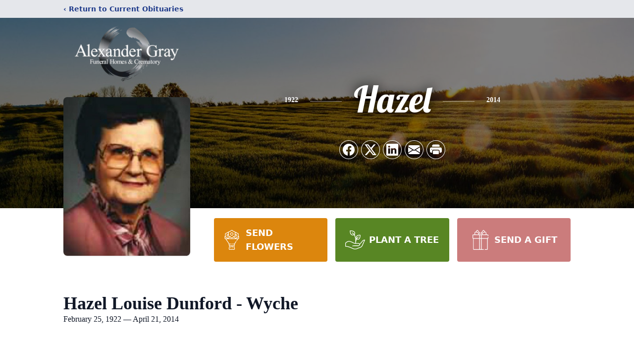

--- FILE ---
content_type: text/html; charset=utf-8
request_url: https://www.google.com/recaptcha/enterprise/anchor?ar=1&k=6LfDFBYqAAAAAFqoWqP4_8_RCUBIX66-QzU4vYjQ&co=aHR0cHM6Ly93d3cuYWxleGFuZGVyZ3JheWZoLmNvbTo0NDM.&hl=en&type=image&v=PoyoqOPhxBO7pBk68S4YbpHZ&theme=light&size=invisible&badge=bottomright&anchor-ms=20000&execute-ms=30000&cb=kjz44jm2m5n
body_size: 48794
content:
<!DOCTYPE HTML><html dir="ltr" lang="en"><head><meta http-equiv="Content-Type" content="text/html; charset=UTF-8">
<meta http-equiv="X-UA-Compatible" content="IE=edge">
<title>reCAPTCHA</title>
<style type="text/css">
/* cyrillic-ext */
@font-face {
  font-family: 'Roboto';
  font-style: normal;
  font-weight: 400;
  font-stretch: 100%;
  src: url(//fonts.gstatic.com/s/roboto/v48/KFO7CnqEu92Fr1ME7kSn66aGLdTylUAMa3GUBHMdazTgWw.woff2) format('woff2');
  unicode-range: U+0460-052F, U+1C80-1C8A, U+20B4, U+2DE0-2DFF, U+A640-A69F, U+FE2E-FE2F;
}
/* cyrillic */
@font-face {
  font-family: 'Roboto';
  font-style: normal;
  font-weight: 400;
  font-stretch: 100%;
  src: url(//fonts.gstatic.com/s/roboto/v48/KFO7CnqEu92Fr1ME7kSn66aGLdTylUAMa3iUBHMdazTgWw.woff2) format('woff2');
  unicode-range: U+0301, U+0400-045F, U+0490-0491, U+04B0-04B1, U+2116;
}
/* greek-ext */
@font-face {
  font-family: 'Roboto';
  font-style: normal;
  font-weight: 400;
  font-stretch: 100%;
  src: url(//fonts.gstatic.com/s/roboto/v48/KFO7CnqEu92Fr1ME7kSn66aGLdTylUAMa3CUBHMdazTgWw.woff2) format('woff2');
  unicode-range: U+1F00-1FFF;
}
/* greek */
@font-face {
  font-family: 'Roboto';
  font-style: normal;
  font-weight: 400;
  font-stretch: 100%;
  src: url(//fonts.gstatic.com/s/roboto/v48/KFO7CnqEu92Fr1ME7kSn66aGLdTylUAMa3-UBHMdazTgWw.woff2) format('woff2');
  unicode-range: U+0370-0377, U+037A-037F, U+0384-038A, U+038C, U+038E-03A1, U+03A3-03FF;
}
/* math */
@font-face {
  font-family: 'Roboto';
  font-style: normal;
  font-weight: 400;
  font-stretch: 100%;
  src: url(//fonts.gstatic.com/s/roboto/v48/KFO7CnqEu92Fr1ME7kSn66aGLdTylUAMawCUBHMdazTgWw.woff2) format('woff2');
  unicode-range: U+0302-0303, U+0305, U+0307-0308, U+0310, U+0312, U+0315, U+031A, U+0326-0327, U+032C, U+032F-0330, U+0332-0333, U+0338, U+033A, U+0346, U+034D, U+0391-03A1, U+03A3-03A9, U+03B1-03C9, U+03D1, U+03D5-03D6, U+03F0-03F1, U+03F4-03F5, U+2016-2017, U+2034-2038, U+203C, U+2040, U+2043, U+2047, U+2050, U+2057, U+205F, U+2070-2071, U+2074-208E, U+2090-209C, U+20D0-20DC, U+20E1, U+20E5-20EF, U+2100-2112, U+2114-2115, U+2117-2121, U+2123-214F, U+2190, U+2192, U+2194-21AE, U+21B0-21E5, U+21F1-21F2, U+21F4-2211, U+2213-2214, U+2216-22FF, U+2308-230B, U+2310, U+2319, U+231C-2321, U+2336-237A, U+237C, U+2395, U+239B-23B7, U+23D0, U+23DC-23E1, U+2474-2475, U+25AF, U+25B3, U+25B7, U+25BD, U+25C1, U+25CA, U+25CC, U+25FB, U+266D-266F, U+27C0-27FF, U+2900-2AFF, U+2B0E-2B11, U+2B30-2B4C, U+2BFE, U+3030, U+FF5B, U+FF5D, U+1D400-1D7FF, U+1EE00-1EEFF;
}
/* symbols */
@font-face {
  font-family: 'Roboto';
  font-style: normal;
  font-weight: 400;
  font-stretch: 100%;
  src: url(//fonts.gstatic.com/s/roboto/v48/KFO7CnqEu92Fr1ME7kSn66aGLdTylUAMaxKUBHMdazTgWw.woff2) format('woff2');
  unicode-range: U+0001-000C, U+000E-001F, U+007F-009F, U+20DD-20E0, U+20E2-20E4, U+2150-218F, U+2190, U+2192, U+2194-2199, U+21AF, U+21E6-21F0, U+21F3, U+2218-2219, U+2299, U+22C4-22C6, U+2300-243F, U+2440-244A, U+2460-24FF, U+25A0-27BF, U+2800-28FF, U+2921-2922, U+2981, U+29BF, U+29EB, U+2B00-2BFF, U+4DC0-4DFF, U+FFF9-FFFB, U+10140-1018E, U+10190-1019C, U+101A0, U+101D0-101FD, U+102E0-102FB, U+10E60-10E7E, U+1D2C0-1D2D3, U+1D2E0-1D37F, U+1F000-1F0FF, U+1F100-1F1AD, U+1F1E6-1F1FF, U+1F30D-1F30F, U+1F315, U+1F31C, U+1F31E, U+1F320-1F32C, U+1F336, U+1F378, U+1F37D, U+1F382, U+1F393-1F39F, U+1F3A7-1F3A8, U+1F3AC-1F3AF, U+1F3C2, U+1F3C4-1F3C6, U+1F3CA-1F3CE, U+1F3D4-1F3E0, U+1F3ED, U+1F3F1-1F3F3, U+1F3F5-1F3F7, U+1F408, U+1F415, U+1F41F, U+1F426, U+1F43F, U+1F441-1F442, U+1F444, U+1F446-1F449, U+1F44C-1F44E, U+1F453, U+1F46A, U+1F47D, U+1F4A3, U+1F4B0, U+1F4B3, U+1F4B9, U+1F4BB, U+1F4BF, U+1F4C8-1F4CB, U+1F4D6, U+1F4DA, U+1F4DF, U+1F4E3-1F4E6, U+1F4EA-1F4ED, U+1F4F7, U+1F4F9-1F4FB, U+1F4FD-1F4FE, U+1F503, U+1F507-1F50B, U+1F50D, U+1F512-1F513, U+1F53E-1F54A, U+1F54F-1F5FA, U+1F610, U+1F650-1F67F, U+1F687, U+1F68D, U+1F691, U+1F694, U+1F698, U+1F6AD, U+1F6B2, U+1F6B9-1F6BA, U+1F6BC, U+1F6C6-1F6CF, U+1F6D3-1F6D7, U+1F6E0-1F6EA, U+1F6F0-1F6F3, U+1F6F7-1F6FC, U+1F700-1F7FF, U+1F800-1F80B, U+1F810-1F847, U+1F850-1F859, U+1F860-1F887, U+1F890-1F8AD, U+1F8B0-1F8BB, U+1F8C0-1F8C1, U+1F900-1F90B, U+1F93B, U+1F946, U+1F984, U+1F996, U+1F9E9, U+1FA00-1FA6F, U+1FA70-1FA7C, U+1FA80-1FA89, U+1FA8F-1FAC6, U+1FACE-1FADC, U+1FADF-1FAE9, U+1FAF0-1FAF8, U+1FB00-1FBFF;
}
/* vietnamese */
@font-face {
  font-family: 'Roboto';
  font-style: normal;
  font-weight: 400;
  font-stretch: 100%;
  src: url(//fonts.gstatic.com/s/roboto/v48/KFO7CnqEu92Fr1ME7kSn66aGLdTylUAMa3OUBHMdazTgWw.woff2) format('woff2');
  unicode-range: U+0102-0103, U+0110-0111, U+0128-0129, U+0168-0169, U+01A0-01A1, U+01AF-01B0, U+0300-0301, U+0303-0304, U+0308-0309, U+0323, U+0329, U+1EA0-1EF9, U+20AB;
}
/* latin-ext */
@font-face {
  font-family: 'Roboto';
  font-style: normal;
  font-weight: 400;
  font-stretch: 100%;
  src: url(//fonts.gstatic.com/s/roboto/v48/KFO7CnqEu92Fr1ME7kSn66aGLdTylUAMa3KUBHMdazTgWw.woff2) format('woff2');
  unicode-range: U+0100-02BA, U+02BD-02C5, U+02C7-02CC, U+02CE-02D7, U+02DD-02FF, U+0304, U+0308, U+0329, U+1D00-1DBF, U+1E00-1E9F, U+1EF2-1EFF, U+2020, U+20A0-20AB, U+20AD-20C0, U+2113, U+2C60-2C7F, U+A720-A7FF;
}
/* latin */
@font-face {
  font-family: 'Roboto';
  font-style: normal;
  font-weight: 400;
  font-stretch: 100%;
  src: url(//fonts.gstatic.com/s/roboto/v48/KFO7CnqEu92Fr1ME7kSn66aGLdTylUAMa3yUBHMdazQ.woff2) format('woff2');
  unicode-range: U+0000-00FF, U+0131, U+0152-0153, U+02BB-02BC, U+02C6, U+02DA, U+02DC, U+0304, U+0308, U+0329, U+2000-206F, U+20AC, U+2122, U+2191, U+2193, U+2212, U+2215, U+FEFF, U+FFFD;
}
/* cyrillic-ext */
@font-face {
  font-family: 'Roboto';
  font-style: normal;
  font-weight: 500;
  font-stretch: 100%;
  src: url(//fonts.gstatic.com/s/roboto/v48/KFO7CnqEu92Fr1ME7kSn66aGLdTylUAMa3GUBHMdazTgWw.woff2) format('woff2');
  unicode-range: U+0460-052F, U+1C80-1C8A, U+20B4, U+2DE0-2DFF, U+A640-A69F, U+FE2E-FE2F;
}
/* cyrillic */
@font-face {
  font-family: 'Roboto';
  font-style: normal;
  font-weight: 500;
  font-stretch: 100%;
  src: url(//fonts.gstatic.com/s/roboto/v48/KFO7CnqEu92Fr1ME7kSn66aGLdTylUAMa3iUBHMdazTgWw.woff2) format('woff2');
  unicode-range: U+0301, U+0400-045F, U+0490-0491, U+04B0-04B1, U+2116;
}
/* greek-ext */
@font-face {
  font-family: 'Roboto';
  font-style: normal;
  font-weight: 500;
  font-stretch: 100%;
  src: url(//fonts.gstatic.com/s/roboto/v48/KFO7CnqEu92Fr1ME7kSn66aGLdTylUAMa3CUBHMdazTgWw.woff2) format('woff2');
  unicode-range: U+1F00-1FFF;
}
/* greek */
@font-face {
  font-family: 'Roboto';
  font-style: normal;
  font-weight: 500;
  font-stretch: 100%;
  src: url(//fonts.gstatic.com/s/roboto/v48/KFO7CnqEu92Fr1ME7kSn66aGLdTylUAMa3-UBHMdazTgWw.woff2) format('woff2');
  unicode-range: U+0370-0377, U+037A-037F, U+0384-038A, U+038C, U+038E-03A1, U+03A3-03FF;
}
/* math */
@font-face {
  font-family: 'Roboto';
  font-style: normal;
  font-weight: 500;
  font-stretch: 100%;
  src: url(//fonts.gstatic.com/s/roboto/v48/KFO7CnqEu92Fr1ME7kSn66aGLdTylUAMawCUBHMdazTgWw.woff2) format('woff2');
  unicode-range: U+0302-0303, U+0305, U+0307-0308, U+0310, U+0312, U+0315, U+031A, U+0326-0327, U+032C, U+032F-0330, U+0332-0333, U+0338, U+033A, U+0346, U+034D, U+0391-03A1, U+03A3-03A9, U+03B1-03C9, U+03D1, U+03D5-03D6, U+03F0-03F1, U+03F4-03F5, U+2016-2017, U+2034-2038, U+203C, U+2040, U+2043, U+2047, U+2050, U+2057, U+205F, U+2070-2071, U+2074-208E, U+2090-209C, U+20D0-20DC, U+20E1, U+20E5-20EF, U+2100-2112, U+2114-2115, U+2117-2121, U+2123-214F, U+2190, U+2192, U+2194-21AE, U+21B0-21E5, U+21F1-21F2, U+21F4-2211, U+2213-2214, U+2216-22FF, U+2308-230B, U+2310, U+2319, U+231C-2321, U+2336-237A, U+237C, U+2395, U+239B-23B7, U+23D0, U+23DC-23E1, U+2474-2475, U+25AF, U+25B3, U+25B7, U+25BD, U+25C1, U+25CA, U+25CC, U+25FB, U+266D-266F, U+27C0-27FF, U+2900-2AFF, U+2B0E-2B11, U+2B30-2B4C, U+2BFE, U+3030, U+FF5B, U+FF5D, U+1D400-1D7FF, U+1EE00-1EEFF;
}
/* symbols */
@font-face {
  font-family: 'Roboto';
  font-style: normal;
  font-weight: 500;
  font-stretch: 100%;
  src: url(//fonts.gstatic.com/s/roboto/v48/KFO7CnqEu92Fr1ME7kSn66aGLdTylUAMaxKUBHMdazTgWw.woff2) format('woff2');
  unicode-range: U+0001-000C, U+000E-001F, U+007F-009F, U+20DD-20E0, U+20E2-20E4, U+2150-218F, U+2190, U+2192, U+2194-2199, U+21AF, U+21E6-21F0, U+21F3, U+2218-2219, U+2299, U+22C4-22C6, U+2300-243F, U+2440-244A, U+2460-24FF, U+25A0-27BF, U+2800-28FF, U+2921-2922, U+2981, U+29BF, U+29EB, U+2B00-2BFF, U+4DC0-4DFF, U+FFF9-FFFB, U+10140-1018E, U+10190-1019C, U+101A0, U+101D0-101FD, U+102E0-102FB, U+10E60-10E7E, U+1D2C0-1D2D3, U+1D2E0-1D37F, U+1F000-1F0FF, U+1F100-1F1AD, U+1F1E6-1F1FF, U+1F30D-1F30F, U+1F315, U+1F31C, U+1F31E, U+1F320-1F32C, U+1F336, U+1F378, U+1F37D, U+1F382, U+1F393-1F39F, U+1F3A7-1F3A8, U+1F3AC-1F3AF, U+1F3C2, U+1F3C4-1F3C6, U+1F3CA-1F3CE, U+1F3D4-1F3E0, U+1F3ED, U+1F3F1-1F3F3, U+1F3F5-1F3F7, U+1F408, U+1F415, U+1F41F, U+1F426, U+1F43F, U+1F441-1F442, U+1F444, U+1F446-1F449, U+1F44C-1F44E, U+1F453, U+1F46A, U+1F47D, U+1F4A3, U+1F4B0, U+1F4B3, U+1F4B9, U+1F4BB, U+1F4BF, U+1F4C8-1F4CB, U+1F4D6, U+1F4DA, U+1F4DF, U+1F4E3-1F4E6, U+1F4EA-1F4ED, U+1F4F7, U+1F4F9-1F4FB, U+1F4FD-1F4FE, U+1F503, U+1F507-1F50B, U+1F50D, U+1F512-1F513, U+1F53E-1F54A, U+1F54F-1F5FA, U+1F610, U+1F650-1F67F, U+1F687, U+1F68D, U+1F691, U+1F694, U+1F698, U+1F6AD, U+1F6B2, U+1F6B9-1F6BA, U+1F6BC, U+1F6C6-1F6CF, U+1F6D3-1F6D7, U+1F6E0-1F6EA, U+1F6F0-1F6F3, U+1F6F7-1F6FC, U+1F700-1F7FF, U+1F800-1F80B, U+1F810-1F847, U+1F850-1F859, U+1F860-1F887, U+1F890-1F8AD, U+1F8B0-1F8BB, U+1F8C0-1F8C1, U+1F900-1F90B, U+1F93B, U+1F946, U+1F984, U+1F996, U+1F9E9, U+1FA00-1FA6F, U+1FA70-1FA7C, U+1FA80-1FA89, U+1FA8F-1FAC6, U+1FACE-1FADC, U+1FADF-1FAE9, U+1FAF0-1FAF8, U+1FB00-1FBFF;
}
/* vietnamese */
@font-face {
  font-family: 'Roboto';
  font-style: normal;
  font-weight: 500;
  font-stretch: 100%;
  src: url(//fonts.gstatic.com/s/roboto/v48/KFO7CnqEu92Fr1ME7kSn66aGLdTylUAMa3OUBHMdazTgWw.woff2) format('woff2');
  unicode-range: U+0102-0103, U+0110-0111, U+0128-0129, U+0168-0169, U+01A0-01A1, U+01AF-01B0, U+0300-0301, U+0303-0304, U+0308-0309, U+0323, U+0329, U+1EA0-1EF9, U+20AB;
}
/* latin-ext */
@font-face {
  font-family: 'Roboto';
  font-style: normal;
  font-weight: 500;
  font-stretch: 100%;
  src: url(//fonts.gstatic.com/s/roboto/v48/KFO7CnqEu92Fr1ME7kSn66aGLdTylUAMa3KUBHMdazTgWw.woff2) format('woff2');
  unicode-range: U+0100-02BA, U+02BD-02C5, U+02C7-02CC, U+02CE-02D7, U+02DD-02FF, U+0304, U+0308, U+0329, U+1D00-1DBF, U+1E00-1E9F, U+1EF2-1EFF, U+2020, U+20A0-20AB, U+20AD-20C0, U+2113, U+2C60-2C7F, U+A720-A7FF;
}
/* latin */
@font-face {
  font-family: 'Roboto';
  font-style: normal;
  font-weight: 500;
  font-stretch: 100%;
  src: url(//fonts.gstatic.com/s/roboto/v48/KFO7CnqEu92Fr1ME7kSn66aGLdTylUAMa3yUBHMdazQ.woff2) format('woff2');
  unicode-range: U+0000-00FF, U+0131, U+0152-0153, U+02BB-02BC, U+02C6, U+02DA, U+02DC, U+0304, U+0308, U+0329, U+2000-206F, U+20AC, U+2122, U+2191, U+2193, U+2212, U+2215, U+FEFF, U+FFFD;
}
/* cyrillic-ext */
@font-face {
  font-family: 'Roboto';
  font-style: normal;
  font-weight: 900;
  font-stretch: 100%;
  src: url(//fonts.gstatic.com/s/roboto/v48/KFO7CnqEu92Fr1ME7kSn66aGLdTylUAMa3GUBHMdazTgWw.woff2) format('woff2');
  unicode-range: U+0460-052F, U+1C80-1C8A, U+20B4, U+2DE0-2DFF, U+A640-A69F, U+FE2E-FE2F;
}
/* cyrillic */
@font-face {
  font-family: 'Roboto';
  font-style: normal;
  font-weight: 900;
  font-stretch: 100%;
  src: url(//fonts.gstatic.com/s/roboto/v48/KFO7CnqEu92Fr1ME7kSn66aGLdTylUAMa3iUBHMdazTgWw.woff2) format('woff2');
  unicode-range: U+0301, U+0400-045F, U+0490-0491, U+04B0-04B1, U+2116;
}
/* greek-ext */
@font-face {
  font-family: 'Roboto';
  font-style: normal;
  font-weight: 900;
  font-stretch: 100%;
  src: url(//fonts.gstatic.com/s/roboto/v48/KFO7CnqEu92Fr1ME7kSn66aGLdTylUAMa3CUBHMdazTgWw.woff2) format('woff2');
  unicode-range: U+1F00-1FFF;
}
/* greek */
@font-face {
  font-family: 'Roboto';
  font-style: normal;
  font-weight: 900;
  font-stretch: 100%;
  src: url(//fonts.gstatic.com/s/roboto/v48/KFO7CnqEu92Fr1ME7kSn66aGLdTylUAMa3-UBHMdazTgWw.woff2) format('woff2');
  unicode-range: U+0370-0377, U+037A-037F, U+0384-038A, U+038C, U+038E-03A1, U+03A3-03FF;
}
/* math */
@font-face {
  font-family: 'Roboto';
  font-style: normal;
  font-weight: 900;
  font-stretch: 100%;
  src: url(//fonts.gstatic.com/s/roboto/v48/KFO7CnqEu92Fr1ME7kSn66aGLdTylUAMawCUBHMdazTgWw.woff2) format('woff2');
  unicode-range: U+0302-0303, U+0305, U+0307-0308, U+0310, U+0312, U+0315, U+031A, U+0326-0327, U+032C, U+032F-0330, U+0332-0333, U+0338, U+033A, U+0346, U+034D, U+0391-03A1, U+03A3-03A9, U+03B1-03C9, U+03D1, U+03D5-03D6, U+03F0-03F1, U+03F4-03F5, U+2016-2017, U+2034-2038, U+203C, U+2040, U+2043, U+2047, U+2050, U+2057, U+205F, U+2070-2071, U+2074-208E, U+2090-209C, U+20D0-20DC, U+20E1, U+20E5-20EF, U+2100-2112, U+2114-2115, U+2117-2121, U+2123-214F, U+2190, U+2192, U+2194-21AE, U+21B0-21E5, U+21F1-21F2, U+21F4-2211, U+2213-2214, U+2216-22FF, U+2308-230B, U+2310, U+2319, U+231C-2321, U+2336-237A, U+237C, U+2395, U+239B-23B7, U+23D0, U+23DC-23E1, U+2474-2475, U+25AF, U+25B3, U+25B7, U+25BD, U+25C1, U+25CA, U+25CC, U+25FB, U+266D-266F, U+27C0-27FF, U+2900-2AFF, U+2B0E-2B11, U+2B30-2B4C, U+2BFE, U+3030, U+FF5B, U+FF5D, U+1D400-1D7FF, U+1EE00-1EEFF;
}
/* symbols */
@font-face {
  font-family: 'Roboto';
  font-style: normal;
  font-weight: 900;
  font-stretch: 100%;
  src: url(//fonts.gstatic.com/s/roboto/v48/KFO7CnqEu92Fr1ME7kSn66aGLdTylUAMaxKUBHMdazTgWw.woff2) format('woff2');
  unicode-range: U+0001-000C, U+000E-001F, U+007F-009F, U+20DD-20E0, U+20E2-20E4, U+2150-218F, U+2190, U+2192, U+2194-2199, U+21AF, U+21E6-21F0, U+21F3, U+2218-2219, U+2299, U+22C4-22C6, U+2300-243F, U+2440-244A, U+2460-24FF, U+25A0-27BF, U+2800-28FF, U+2921-2922, U+2981, U+29BF, U+29EB, U+2B00-2BFF, U+4DC0-4DFF, U+FFF9-FFFB, U+10140-1018E, U+10190-1019C, U+101A0, U+101D0-101FD, U+102E0-102FB, U+10E60-10E7E, U+1D2C0-1D2D3, U+1D2E0-1D37F, U+1F000-1F0FF, U+1F100-1F1AD, U+1F1E6-1F1FF, U+1F30D-1F30F, U+1F315, U+1F31C, U+1F31E, U+1F320-1F32C, U+1F336, U+1F378, U+1F37D, U+1F382, U+1F393-1F39F, U+1F3A7-1F3A8, U+1F3AC-1F3AF, U+1F3C2, U+1F3C4-1F3C6, U+1F3CA-1F3CE, U+1F3D4-1F3E0, U+1F3ED, U+1F3F1-1F3F3, U+1F3F5-1F3F7, U+1F408, U+1F415, U+1F41F, U+1F426, U+1F43F, U+1F441-1F442, U+1F444, U+1F446-1F449, U+1F44C-1F44E, U+1F453, U+1F46A, U+1F47D, U+1F4A3, U+1F4B0, U+1F4B3, U+1F4B9, U+1F4BB, U+1F4BF, U+1F4C8-1F4CB, U+1F4D6, U+1F4DA, U+1F4DF, U+1F4E3-1F4E6, U+1F4EA-1F4ED, U+1F4F7, U+1F4F9-1F4FB, U+1F4FD-1F4FE, U+1F503, U+1F507-1F50B, U+1F50D, U+1F512-1F513, U+1F53E-1F54A, U+1F54F-1F5FA, U+1F610, U+1F650-1F67F, U+1F687, U+1F68D, U+1F691, U+1F694, U+1F698, U+1F6AD, U+1F6B2, U+1F6B9-1F6BA, U+1F6BC, U+1F6C6-1F6CF, U+1F6D3-1F6D7, U+1F6E0-1F6EA, U+1F6F0-1F6F3, U+1F6F7-1F6FC, U+1F700-1F7FF, U+1F800-1F80B, U+1F810-1F847, U+1F850-1F859, U+1F860-1F887, U+1F890-1F8AD, U+1F8B0-1F8BB, U+1F8C0-1F8C1, U+1F900-1F90B, U+1F93B, U+1F946, U+1F984, U+1F996, U+1F9E9, U+1FA00-1FA6F, U+1FA70-1FA7C, U+1FA80-1FA89, U+1FA8F-1FAC6, U+1FACE-1FADC, U+1FADF-1FAE9, U+1FAF0-1FAF8, U+1FB00-1FBFF;
}
/* vietnamese */
@font-face {
  font-family: 'Roboto';
  font-style: normal;
  font-weight: 900;
  font-stretch: 100%;
  src: url(//fonts.gstatic.com/s/roboto/v48/KFO7CnqEu92Fr1ME7kSn66aGLdTylUAMa3OUBHMdazTgWw.woff2) format('woff2');
  unicode-range: U+0102-0103, U+0110-0111, U+0128-0129, U+0168-0169, U+01A0-01A1, U+01AF-01B0, U+0300-0301, U+0303-0304, U+0308-0309, U+0323, U+0329, U+1EA0-1EF9, U+20AB;
}
/* latin-ext */
@font-face {
  font-family: 'Roboto';
  font-style: normal;
  font-weight: 900;
  font-stretch: 100%;
  src: url(//fonts.gstatic.com/s/roboto/v48/KFO7CnqEu92Fr1ME7kSn66aGLdTylUAMa3KUBHMdazTgWw.woff2) format('woff2');
  unicode-range: U+0100-02BA, U+02BD-02C5, U+02C7-02CC, U+02CE-02D7, U+02DD-02FF, U+0304, U+0308, U+0329, U+1D00-1DBF, U+1E00-1E9F, U+1EF2-1EFF, U+2020, U+20A0-20AB, U+20AD-20C0, U+2113, U+2C60-2C7F, U+A720-A7FF;
}
/* latin */
@font-face {
  font-family: 'Roboto';
  font-style: normal;
  font-weight: 900;
  font-stretch: 100%;
  src: url(//fonts.gstatic.com/s/roboto/v48/KFO7CnqEu92Fr1ME7kSn66aGLdTylUAMa3yUBHMdazQ.woff2) format('woff2');
  unicode-range: U+0000-00FF, U+0131, U+0152-0153, U+02BB-02BC, U+02C6, U+02DA, U+02DC, U+0304, U+0308, U+0329, U+2000-206F, U+20AC, U+2122, U+2191, U+2193, U+2212, U+2215, U+FEFF, U+FFFD;
}

</style>
<link rel="stylesheet" type="text/css" href="https://www.gstatic.com/recaptcha/releases/PoyoqOPhxBO7pBk68S4YbpHZ/styles__ltr.css">
<script nonce="GieGTjKUi1k3YdMQLhVd2Q" type="text/javascript">window['__recaptcha_api'] = 'https://www.google.com/recaptcha/enterprise/';</script>
<script type="text/javascript" src="https://www.gstatic.com/recaptcha/releases/PoyoqOPhxBO7pBk68S4YbpHZ/recaptcha__en.js" nonce="GieGTjKUi1k3YdMQLhVd2Q">
      
    </script></head>
<body><div id="rc-anchor-alert" class="rc-anchor-alert"></div>
<input type="hidden" id="recaptcha-token" value="[base64]">
<script type="text/javascript" nonce="GieGTjKUi1k3YdMQLhVd2Q">
      recaptcha.anchor.Main.init("[\x22ainput\x22,[\x22bgdata\x22,\x22\x22,\[base64]/[base64]/[base64]/[base64]/cjw8ejpyPj4+eil9Y2F0Y2gobCl7dGhyb3cgbDt9fSxIPWZ1bmN0aW9uKHcsdCx6KXtpZih3PT0xOTR8fHc9PTIwOCl0LnZbd10/dC52W3ddLmNvbmNhdCh6KTp0LnZbd109b2Yoeix0KTtlbHNle2lmKHQuYkImJnchPTMxNylyZXR1cm47dz09NjZ8fHc9PTEyMnx8dz09NDcwfHx3PT00NHx8dz09NDE2fHx3PT0zOTd8fHc9PTQyMXx8dz09Njh8fHc9PTcwfHx3PT0xODQ/[base64]/[base64]/[base64]/bmV3IGRbVl0oSlswXSk6cD09Mj9uZXcgZFtWXShKWzBdLEpbMV0pOnA9PTM/bmV3IGRbVl0oSlswXSxKWzFdLEpbMl0pOnA9PTQ/[base64]/[base64]/[base64]/[base64]\x22,\[base64]\x22,\x22w6Ziw44Cw6rDsTbCiCkNwokpcDDDrcK+BDTDoMKlFTfCr8OEdsKeSRzDjMK+w6HCjW0pM8O0w6zCsR85w6ZLwrjDgAcrw5o8RwlofcOAwqlDw5AYw40rA1V7w78+wqFSVGgUF8O0w6TDp1pew4lNVwgcSU/DvMKjw5d+e8OTIcOlMcORBsKswrHChxMtw4nCkcKdNMKDw6FyMMOjXyBoEENFwrR0wrJQOsO7J1XDpRwFCcOPwq/DmcKxw4g/[base64]/CiXNHcGZ9QMOeBll6VHHDo37Cv8O0wpTClcOWBl/Ci0HCgzkiXw7CtsOMw7liw4FBwr5Twr5qYCDCmmbDnsO+c8ONKcKWUSApwqnCmmkHw4zCqmrCrsOjdcO4bSHCpMOBwr7DqsKcw4oBw7HCtsOSwrHCk2J/wrhGN2rDg8Kqw5rCr8KQUDMYNx8cwqkpWcK3wpNMBMOTwqrDocODwobDmMKjw7lzw67DtsOdw6RxwrtnwrTCkwA9V8K/[base64]/ClcK5w5IANMKiSMOqexRGw4hIwr3CoCDCvsKUw5fDs8KHw5XDvQwBwrrClHcqwo3Dn8KTXMKEw6HCl8KCcH/[base64]/e8KFwoDCusOpwqY8PMKUbMOPVQrDjcKBwqfDgsKUwpjCsmxNCcKXwqLCuEANw5LDr8OsHcO+w6jCqcOfVn5uw6zCkTMAwqbCkMK+XWcIX8OaEGfDksO2wqzDvz5yM8KSIlbDnsOgWC8ebMOAemdpw6TCj3QPw4NGAl/Dk8KYwozDu8Ovw4jDt8OTQsORw4fCk8KfScOpw5/DhsKowoDDhUQ8KMOAwqHDkcOywpkEFxBeRcO5w7jDvkFcw6t5w5HDmGhAwonDgXzCqMKOw5HDqsOrw4zCvcK4e8OgDcKPBsOHw5BrwrtWw6lcwqrCn8O3w5gtccOwdWrCuhLCqy3DgsKrwq/DtlzClsKXWQ1qUi3CtRrDt8OyAcKkWF3CmMKWPV4TAcOOa1DCgMKmM8Orw7VdS19Zw7TDmcKZwovDilQbwqzDkMK5DcOuO8OuVhLDuW53QynDn2jChgvDtgY4wpVtGcOjw5FmP8OUXsKcVcODwqRmDR/Dl8ODw4Z8K8OcwphDwpnCnj5Fw5bDlQFwSSxyJzrCo8KBw7VjwqXDoMO5w61/w6rCsm4bw4M4Q8KVV8OGXcOTwrvCusK+JiLCk0k7wpQbwrUVwp9Aw5taccKFw67CvgwaJsK8LErDi8KiEibDj0tuU1/DsDbChWPDhsK6wrRtwpxgBj/CpRA+wpzCrMKgwrBDVsK8fCjDlD3DncOxw6AQb8Ovw7FxRcOOwq/CvcK1w6vDrcKzwpthw4EoQ8OXwrYPwrzCiCdHBcKKw5/CmzwnwqTChsOYAyhFw6ZfwrXCvMKtwp0WIMKrwr9CwqfDrsKOEcKQAMOpwoo3AVzCi8Oyw5RqDUXDj3fCgX4ewoDCgn4vwqnCt8O1LsKgCgQMwrfDssKPIkXDg8KLISHDp0rDsj7DijotQMOzI8KCSMO9w619w6s7wr3DgMKJwo3DuzXDmcONwrJKw6fCgm/ChEkUD0gACmfDgsKhwoImWsOnw4Jaw7M6wrglLMKhw6vCscK0dxxufsOVwrIPwo/Crz5MbcOtYmvDgsKlHMKCIsOew5BXwpNXRMOjYMOlH8ORwpzDu8K3w5LDncOiJ3PDkcOMwqE+wpnDv09yw6Z6wq3DoEJdwp/CjzliwrjDu8OOPygARcKnw4Y0aA7CtmjCgcKiw7scw4rCiAbDqMOMw64nUhlXwpIFw7vCtsKkXcK+wpLDk8K9w7cfw5PCgcOUwqwWAsKLwoEmw4PCoQIPPicWw73Dg1Afw5zCtcK/FsOtwphsGsO0WcOEwqojwpfDlMOAwoDDpzDDhSHDrQLDoSPCsMOtbGLDsMOuw5ppSHHDiB3Ckk7DtRvDtQUbwoTCsMKXNH4zwqsYw7nDpMOhwrEBLcKNX8Kjw4QwwrxUc8KSw5rCusOxw7VofsOYYRrCliDDpcKgd2rDjjx9CcO9wpEiw7/[base64]/DicOTw4JZLXI5wrZfQ8KBEwXDisK3wp0Lw7vDtsOXKcKRPsOBRcO+LsK0w6LDvcOVwrzDqDXCosOvYcOMwrlkJl/DpifDi8ONwrfCusKLwoPDlkPDgsOgw7x0dsKMPMKwS3BMw6t2w4YzWlQLCcOtZzHDmhnCjMO3FT/DkBHDhmIbEsOtwqnCisOYw4luw70fw4xrBcOmSsOca8KlwpVuUMKFwpgNGxTCh8O5RMKawq7CkcOkFcKKBAnCrFxUw6hFex/DnQATKsK6wqHDiXnDsAdUF8ObYGXCnDTCkMOKa8OewqbChUsrOMK0M8Knw7NVwrvDoXfDpEUiw63DoMOZYcOrBsOKw7tkw4EWQsOZHSAWw5ElLD/DiMKpw6ZnH8Oxw4/CjGtqF8ODwo7DkMOEwqfDhHM6dMK9DcKKwoUhJVIzw7MEwqbDpMKEwrcSbxnDmh7Dh8KHw5dzwoldwqDDsiNYHMO4QxVtw7XDr3/Di8OKw4dwwpLCjcOqGWFRUsODwoXDncKkM8OBw49Tw4c0w4F6NsO0w7bCg8OQw4zDgsO0wowGN8OFDUvCsyw2wp87w6tLAcKlLSZnBSfCscKZFy1UHT19wqEYwp7CgAHCnmBOwqw+d8O/[base64]/[base64]/DoxhewozCoA7DgMOXJmEiPknCrSLDv8OWw6HCtsKvRyvCsXnDqMONZ8ODwprCvDBOw4UTA8KCKxcvesO8w7B9worDj0wBW8KTEEkKw7vDvMO/wqfDk8Kvw4TCu8KMw5F1IsOjwpwuwp7CjsKMRUkfw4DCmcK4wrXCjsOhZ8KNw5ZPIH4iwpsNwrhIfWREw755GMK3wo0dVhLDpB1PQHnCncKew4vDrMOuw55vYVzCoCnCmT/DvMO/FSnCgi7CpMK/[base64]/LTldP8OyaMOARMOxwrxXw75VJhENwpzDnXp/wrcHw7PCnTsdwq7CvMOlwpHCpiJlRixjLy/ClcOQU14Twpl3csOJw4BMTMOiB8Khw4TDoQrDksOWw6LCiwZGwofDpFnCocK6f8KLw4DCiRdvw55CGcOKw6lAAQ/CjUpJS8OmwqzDscOOw7zCpwd4wohlPjfDiSHCry7DusOAe1QJw4TCj8Oiw5vDrcOGwqbCqcOUXCHDvcKTwoLDhycVw6bCgFnDvsKxcMOCwrTDkcKzVx3CrFjDvMKTU8OqwqrDuHVww4HCvMOkw5B+PcKPOW/DpMK9K3N6w4XCniZYGsOMwp9pPcK/wqd7w4o1w6Yywoo7WsO4w7nCpMKzwq7DnsKpDH7DtSLDvRDCmzNlwqvCoxEITMKmw7k9T8KKE3gnKG5QAsKhw5XDusKfwqfCrMKMVMKGJnM0GcK+Sk0Jwq3DnsOaw67CkMOZw5Zaw5VBdcKCwrbDiFjClW9KwqQJw49hwq/CkX0sN256woZfw47Cq8KnaEY+ecO4w5gaN21Ywp9aw5sJOno4wpjCrGfDqFEWf8KJckjCu8O7Kw5/MEHDisKOwqTCjxMJUMOlw5rDsz9eEwbDjiDDsFl/[base64]/[base64]/[base64]/CucKhCcO9w4AlfsKqUcKYXcKWdWhpN8ONF1FuKgHCmj/DihllMMOqw5vDtsO2w6A7Cy/Dq1Qrwr/DvyrCmlsOwpbDmMKFTjzDqGXClcOXEEPDkGvCs8ONPMO/GsKyw4/DiMKhwpQRw5XCscOVfgrDsyLCpU3DiFUjw7HChEpPbEoNC8OtfsKqwp/DksKYBcKEwrMmKsO4wp3DocKXw6/DvsKNwobDqhHCrA7CkRJSFmrDsw3DggDCrMOzBcK+XW98Dl/CgMKLADfDl8K9wqPDrMOKKwQZwoHCkxDDo8Kqw593w7oLVcKaZcO+M8KsJwbCgR/CksO8Zx1fw44qwr10woXCuWYXORQpAcOGw4d7SBfCvcKfQcKmMcKrw7Vcw4XDvgPCgUPClwfDhcKJZ8KkPW95OmJKXcK5KsOhIMO2OGxDw4jCqXbDhMOJUsKQwo/CvMOswqk+e8KjwoLCpBDCqsKTw73Ctgttw4lnw7fCusOiw4HCsGLCkT0jwqnCv8Kuw4YYwrzDrTxNw6LCu30aI8OnLsOmw5VMwqlvw4zClMOlBSBAw6sMw7vDpzjCg03Cr2vCgD4Aw7shScKcfDrDoSMcY1wvRsKMwpTChxFqw5nDlsOkw47DqGZYIVA/[base64]/DsEbDjcKNXEAGw7bDvQbDqn/CsMKsfm8/RsK9wqoIPhXDlMOyw7PChcKPQcKxwqY1fCEIVgrCiA/[base64]/Dr8OnQcK4FcKNCcK0M8Klw6bCl3o6w6AQwq19wrLCk1zCvFvCkwnDl0rChD7DmTIGeh8twoLDp0zCg8O2AW0EJgHCssK+aC/DgwPDtijDp8Ktw7LDvMK9BEXDrEx4wpcCwqITwqNhwqNpfsKMCWRlAFPCl8KUw4JRw6MHDsOnwqR/w7jDhG/Cp8KMX8K5w4vCp8OoDcK6wpzCkMOofsOvNcOUw57CgMKcwrgew7dJwqfDnjdnwrfDmBvCs8Kpwp5ew6fCvsOga3nCmcOpMi3DiXLCpcKGDirCjsOtw6XDlVstwrBvw5RwCcKGF35+ZjQ6w7ckwo7Cqw0LZcKSIsOXRcKow77CvsOxWQ3CoMO4KsKfM8Kpw6JMw619w6/Ck8O7w6EMwqXCn8KAwrQrwqHDrUrCsDIAwoYtwoxYw7DCkRtUWcKmwq3DusOyZ3sNQcORwqRSw7bCvFYhwpDDs8Oowp7CusK7wpPCpcK7S8KiwqJYwoB5wqJHwq7CkTYLw5TDsi/DmHXDlQt5asOCwpNtw4IjLMOaw5zDpMK9DG7CrjxzeTjCrsKGOMK9wpTCigTCjSJJY8O+w4s+w7Z6anchwpbDqcK4WcOyasK8woNxw6bDh2LDl8KuID7DugzCtsO1w41uOArDoExewr0Mw6o/FhjDr8Otw6tXH3PCksKDTCbCmGAXwrrCjBbCulLCoDsMwrzDnzvDnRpbIDxywo3CmgzDhcKYKEk1W8OPGgXCr8OHw5jCtQXCvcKEAG93w44Vw4RFYADCnAPDq8OHw5Ujw7jCqhLDswhlwrvCgwlfDFs/woANwrHDisOow6UKw69ER8O0VXs+AT9aTGvCrsOywqcZwqFmw4fDtsOYa8KzV8KyWW3CnG/DqcOVejsxD0ANw6MQPUvDj8KmZMKywqjDrFLCuMKtwqLDosORwrnDnibDmsKKU1nDvcKGwrjDjMKOw6/DgcObGQnCjF7CkcOJw4fCt8OtQsOWw7zDs1kYBCwBVMOCKktYG8OyRMKqVUUowr7Cg8OSMcK/ZWZjwq/[base64]/[base64]/DgQfDulBOcWU3aSRDw5TCjhBDKFFffsKlwrs6w4TCsMKJW8OOwrwdIcKKHsKULV5+w7XDhCDDusK5woPCgXbDonHCuxs9XRURTjU0a8KQwrlNwp9BKycBw6fCkCRAw6zCj19owo0jB0nCkRU6w4fClMKEwqhpOULCvlrDhcK4DMO4wo7DhXs/[base64]/CsXnCsG49wpPCmsKLPgRvwprDkhHClcO7BcK9w6ITwrUhw54me8OfBcO/[base64]/[base64]/[base64]/Cs19Qw4k+w7hmdsK1ak4ib8KPNCXDriZgwpYvwpHDo8OrXcK7JMK+wo8qw6/CssKVWMKvTsKIaMK6cGoKwpjCvcKkFB7Co2PDpsKAf3AzbSg0AwPCmMOtY8OVwoRTHsKkwpx7GHLCpBLCo2/[base64]/DlcKtYxIiD8K4fiMxb8OlPCnDvgMeFcKVw5nCscOkIg7Dgl3DksOhwprCu8KFd8KDw4jChD3DocK8w5lQw4IhGy/CnRRAw6cmwo1qfFEuwr3Cn8K3ScOLVFTDgRYGwq3DlsOrw43DiXhAw6rDt8KDfcKTcDd8agTDgSMCe8OywqzDvktsB0d7QwDClE3CqD8Owq0XDFjCvDPDvmJBCsO5w7/Cgk3Dp8OAQEdww45PRktUw43DrsOmw5kDwpNdw7NdwrnDqB4RMn7CgUksc8KKRMK1wqfDhhXCpRjCnTkZfMKgwo5dKB/DicO4w4PCoTnCj8Obw4jDmRgtMSHDsDDDt8KFwph+w6jCgXBlwrLDi0cJw7/DgWwaKMKfAcKLZMKHwo5/w6/Du8OdFF/DiDHDuWzCjGTDmRPDm3jClyLCnsKOEMKjFsKaJsKAekXCiVUawqjCtmd1M2Uwc1/DiTzDtTrCr8KbF0ZWwrgvw6lRw6LCv8KGdmVLw7TCh8Knw6XDqsK4wrLDj8OZWl3CnA8wI8K/[base64]/[base64]/[base64]/[base64]/[base64]/[base64]/Cq8KICsOmw4plIGzCgzJcWz/DnkxtwoU0wrPCsGkSw6YxCMKISnccEcKYw4oiwr58ZQ5qOMKqwowXRsKCJ8KUQsO2YAbCvsOIw4dBw5/[base64]/CmjHDn0Qiw65Uw71Tw73Ci33DnxvCssKnZ3jCvyjDr8KqOMOfGgF0SHjDiVptwpPCosKiw4zCqMOMwoLDnTfDm2TDoGDDrwLCkcKVdMK0w4kKw69bKj1Lwq/DlUN7w6R3H2Fiw4kxB8KgOjHCjGZmwpgsZcKfKMKawrsZw6rCv8O4YsOsLMOeB2EJw7HDisKgQHxcR8KOwo5rwqPCvjDCtmfDp8OFw5M1IV1QO048w5Vewoc7w4Bxw5BqBX8wN1LChyYVw5lrwrNrwqXCjsOgw6TDow/CgMK+EWHCmDfDmcOPwptnwoxMUjzCgsKjJwF4R29hFQ7DikBxwrTDvsOZJsOqesK6WyAOw7srwoPDjcONwq5EMsOlwpBAVcOJw5Vew6dfIT0Xw57CgMOgwp3CusKiYsOXw7gQwoXDhsOdwrd9wqw2wrPDk3w4QTjDtsK4ccKrwphDZcO1esOlbi/DqsK6K0MKwofCkcKhQcKSCl3DrTrCgcKpe8KXMsOKaMOswr8uw53Dv05sw5xlTMOcw7LDn8OuMio/[base64]/[base64]/DjkU4wqlPasK1fQxsw7I6wpsiwonDqhbClTAtw4DDqcKuwo1THMOXw4nChMOCwrbDoHvCkCZWDzjCmsOneiVrwqdHwr8Fw6/DgSt/P8KxZmMaI3PDvsKJwqzDnFpKwos8ERsAXxtww75vCTUYw7lYw64SRB1YwobDqsKEw63DgsKzw5pzCsOIwobCnMKVFjXDukXCpMKOBsOWWMOpw7fDl8KIBARRRgnCkHIGM8O7e8K6RWVjeHMVwrhcwpTClMKwTTY/G8OfwrXCncOnFcO7wp7CnMKOOFzDhGVGw4YhGnZ2woJSw4HDo8OnLcKLUzsDNcKEw5Q4RldLeTjDisOgw6Ebw4jDsRnDgBQQdHh7wp9nwq7DrMKgwpwLworCrTbCtsO/JMODw4rDmMOudATDvV/DiMO3wrwNTicdw54Owr1rw4PCv2jDrjMDNsOaMwJDwrTCjRPChcOxJ8KFKMOqXsKSw6XCicOUw5BmDitTw7DDtcKqw4vDqcKhw6YEZsKLS8O9wqt8wp/DvXrCpMKRw6PCkUPDiHVbL03DmcKOw5Qrw6bDjEPCgMO1YcKICcKWw5bDr8Knw7xLwofCm2/CvsKmw47ClW/CkcOGBcOiEMOqdxXCqMKGccK8J2d3wqxcw6LDnWnDl8Kcw4ATwqEEeU10w63DgsOPw7jDtsOVwoHDnsOBw4oEwppHHcK3VcOtw5XCjsKiw53DtsKWwocRw5DDhi1dOFF2RcOGwqBqw5XCqkrCoh/Cv8Ocwo3CtSnCpMOFwp1dw4TDglzDkzAMw5h9A8K8fcK5bFbDpsKOw6ALKcKtdQ8sTsK1wpE8w7/DjgfDnsKmwq55GVguwpodQ2IVw5IKbcKkETPDgcKwcG/CnsKLJcKcMALCsSDCpcOgwqTChsKVA3x6w45awqZsI1hEIMOBEcKqwpDCmsO+O3DDnMOVwpFZwoErwpQBwpzCr8KkRcOWw4rDmXTDrXTCscKSf8KuIRQYw6vDpcKRwrfCijNKw7rCvsOzw4gcEcOhN8OeDsO8UyFYSMO5w4XCoxEMPMOCBW0nAz/CiULCqMKyEkkww5PCpn0jwoxHOSjCoSRBwr/DmCrCu3w/Ymdsw7zCpkB4Y8OrwowIw5DDjXwcw4XCp0pvQsOhdsK9OsOuIMOzaHzDrAMFw7XCliLDngVkQMKdw7cKwpDDv8OzBMOOC1nDscOkM8O5UcK4w6LDpsKEHCtXfsOfw4zCpF3CtX4Dwrk3bMKewr/[base64]/CrFjCiyrCgAjDrsOrTMO/wqHCosOIwqPDusORwq3Cjmo6dsOVR13CrTA7w6bDr2Vbw4Y/GFrCpUjChy/[base64]/DvsOGw5zDoMOKOAd8w6ZXw6kwNsORJsObY8OKw41/PMKpRWfCpkrDksKAwrcXT3DCoznDpcK0S8Ood8O8OsOIw6RlAMKBcxIXWjXDiHrDnMKfw4s6FxzDphpyEg55XTc9C8OkwrrCncOcfMOLVWgdEWPCq8ONZ8OTWcKbw70lacOpwo9BG8KgwocMN1gtDHRZbWIxFcO5FXvCr1nDtQsMw7kFwpHCk8KvO0Q0w4ZmYsK/wrrCocKzw5nCqcO3w5XDvcO7UcOzwoo6wr/[base64]/CnyXDtMKFwqzCg8OmwoIxw4HDqzVPfVBuwo9JPcKOTMK9LsOrwoR9TAXCpHPDkyvDksKMNm/[base64]/DkcKmcMOKw5rCrS8Xwq1pwo3DgMKoO18nwobDiwMiw6PDmVDCs2oEWFbCpcORw6jCuR0Ow43DkMKKd3djw7DCtjV0wrXDok4gwq/DhMKIScOBwpcRw60YAsOGFC7DocKCG8OzeyrDhnNVLGN2OlvDm2xjJ1rDhcOvKWoRw7ZAwqcLL00YAsOsw7DCjBbCh8K7Qg/Cp8K0BncNwohqw7o3csKUNcKiwqw5w5XDqsO6w4QEw7sWwo9pMxrDgUrCqcKxeUdYw5TCjgjDn8Kuw4k/[base64]/DqMKWwqlGTsOFcnYYwrldwprCl8KsSXMfNi9Aw4NZwqNYwp/Cq1fDsMOMwrV1f8ODwrfCmxLCmi/DqMKieDrDjQ57AzrDtsKMYwp8fw3DjMKAXTFKFMOmw553MMO8w5jCtgbDvU12w5R8HXs9w7gnSSDDp1rCjHHDqMObw4zDgTQrf0jCt3k0w5TCusKPY3hSKmXDgi4kVMKewpXCg2LCig/CnMO8wq/DiirClEHCqsOewoDDvsKHQMO8wqRvKUAoZkLCqnXCu3Fsw63DocO9Wx8bL8OZwpPDpG7CsSxnwp/[base64]/CliJyw6fDvDjDqjV3w4bDrSDCjiUjw7XCpy3Dt8OrLsOVdsKYwrHDoDfCgcOUYsO2cm1TwprDvGDCpcKAwonDh8KPScKUwo7DrVlyDMK7w6XDtMKbF8O1w4vCsMOjOcKjwrA+w5Zmcyo/c8OfXMKTwoB7wpsywo89fHtwe0DCmzXCpsO3wrBrwrAUwovDrX0PAH/DlmwVO8KVJ0FnB8KjYMKCw77Cu8OGw7jDmFshS8OSwq3DrMOtfhHCnjYUwqPCo8OXGcK7MnI/[base64]/KsOkwp9XFGwGwoDDp8KBHmnDl2sqcWBdCsOvP8K+wqXDrsK0w7EwDsOfwo/Dk8OHwrE0KkcuZMK6w4t2UsKVBB/Csk7Dr1ERWsO7w4HDhmYZcH9fwozDtnwjwozDqXY1UVsNdsO0VyZ5w7jCtGzClMK8JMKtw4XCrzp/wqJpUE8BaHrCq8OCw5l7wrDDr8OAZAhDKsOccV/CrzPDt8KLSR1JCmnDnMO3fkwoehkQwqA/w5vDvWbCk8O+BMKjVWHDiMKaEA/Dk8ObMjA2worDogfClMOrw7bDrsKUw5Qrw4TDgcOwUyHDlwvDm0AOw5wtwp7ChGxsw7DChD/[base64]/woMfC8OHH3l8ey7CncKfw5rDosKewrZxwqxewqdnYmDDl33CrMKlajhtwqpNWMOKWsKowrAfRMO/wogyw79MBksYw7Q5wpUWW8OECUHCnDXCqgVhw7rDlcKxwq7CmsK7w6nDsATCqUrDosKGJMKxw5XChMOIM8K+w6zDhgwnw7YyKcKNwow9wq00w5fCj8KhD8O3wrdMwphYQC/DhMKqwqjDvgJdwonDt8KXOMOuwqQFw53DsnTDu8KHw5zCgsK/[base64]/CrcOWPMOrwrs/[base64]/wo7Ds8ORwr4MSmHCuH3DmyoNwrJVw6DCh8KMdV/Dm8OHIkrDksO7ecK9HQHCoRx/w6tHw63DvgAiSsONODdzwr5YLsOfw47DhAfDjVnDuj3DmcOHwrXDiMK3Y8O3SR4Mw75EVHZFdcKgQn/CjMOYE8KLwp5CKnjCi2I8GmDCgsKuw4YOYsKrZxcIw6EawpEvwoRIw7zDjFTCo8K+N045aMOdX8OAeMKYOVdXwqbDvVMPw5I2RQvCkMK6wrw4QlJcw5ojwqbCg8KpPcK6NC41ZGbClsKEY8OXR8OvVm0rNU3Dk8K7a8Ozw7jDozDChSJ7I1bDvz0LUHEww4/CjGPDux/Di3XDmcOiwrPDtMOwBMOiCcOjwohmY0lEcMK+w6PCusKSYMODNxZUFcOLw6lpw57DrUV+wobCqMO1wqJ+w6hnw5nCqnXDm0rDmmrClcKTc8OWfDRGwqLDnVjDlkoaTG3DnwfDsMOdw73DiMOzYjlqwo7Cm8KfV2HCrMKjw59lw5lve8KHLcKPFcK4wocNWcOcw4Irw6/Dnh4OKW0zUsOEw5VHbcOSax1/PnwGD8KcK8O2w7Isw7k3w5BlV8O0a8KrKcK9CHHCugpvw7Bqw63Do8KeFBxtTMKBwrFrMlfDky3ClwzDsWMdMBDDrwIPTcKsCcKUQlDDhsKIwoHChXTDtMOtw6A5RTRJwrpbw7/CrzNMw6PDlF4QfyPCscK8LDgbwoZbwqBlw7DCgglewr3DkcKjBywwNTV1wqIqwpbDphQTTcOtXCZ3wr3CvMOLAsOaNGbCjcOGDsKVwoXDhsOZCi94QVEJw77CoE4YwrDClMOmwq/[base64]/w5zCmAolw6N0V8OkwqbDoMKkwrtqYcOdbw9uwoE3esKOw43DkhvDvUk4PylFwqIDwpvCvMK4w5PDi8K/[base64]/Cm8OOw4XCqMK2fFbDqsK6wopCw488wqbDmsOXwptfwrRoNwxIDsO0HS7Dq3jCt8ODTsODPsK3w5DDuMOxI8O2w5luLsOcLmjCiAkkw4oCesOoT8KhbhkFw79XIcKmPH3CkcK9BxbDvMKjJMOXbkbCu3dhHDbCvxrCkHRcDMO1fmRgw7zDkQ/[base64]/DjHLCkAfDvBNMNxVEJRvDkFxbDX9lw7V2acKaQU8/HB/[base64]/[base64]/Cg219w5ZWwpPDuUYJwp/ChiLDvnvCqMK8TwfDoW3DiBQlfBLCrMK2aHpLw6TCoFPDhBvDo2Vow5/DkMOFwqHDgzREw6U3RcODKcOwwoLDnMOUU8KAZ8OYwpDDksKTAMOIA8O6KMOCwp7ChMK+w6MXwr3Dknwlw4J7w6MSwr9hwoDCnwXDpBnDlMOVwrXChEQSwq/Do8OmYWB9wpPDj2fCiiHDjmbDvDNNwo4Lw7M2w7IqGi9mHSNnLsOqIcOswoQKw4jCplJydQ0hw5zCl8ObNcOBU1QEwqfDgMKsw5zDmsOQwo4Iw6fDtcODL8Kmw4DCgsK/aCkGw4bCiSjCtgTCp2nClR/CtTHCoXgeDicLw5NBwpDDjxY4wobCp8OywqnDqMO7wrsuwr8kBsOEwrlcK3w8w7t5GsOUwqdsw4wjCmQOw5cJYy7CjMOkNwNiwpDDvwrDnsKvwovCgMKfwqHDgsOkPcK7WcKLwpU5MEgeAn/CosOIcsKISsKPK8OzwoLDogXDnT7CkFFHZFtQGsKqdBrCtyrDpGnDg8OWL8KZP8O4woMSUwzDm8OUw4LCo8KuHsKxwqR6w7nDh2HCoQoBakxjw6vDp8OXw5/ClcKlwqM4w5p3JcKXH2nCpcK3w6ZqwqrCukDCvHI6w6DDjXpDWMK+w7nCrkVVwoYRPcKNw6xWPnB6dgMffcK7Zl8VRsO1wr0NTnRQw6xXwq/DjsK/VsOzw6jDhyfDlsK9PMKFwrUZTMK+w5xJwrUQesO/SsOyY0PCqEXDulvCo8KVRcO0woB8Y8KSw48ySMKlC8O/QCjDvsOxGTLCpw7DqcKTZQfClj1IwpsfwqrCpsOaNR7Dm8Kiw5pyw57CpWrDshbCvMKhKSscSMKBQMKbwoHDhMKNecOEdDRpIWE8w7XCtyjCqcK+wrXCk8ORCMKhLyTCsBd1wpbCpcOGw63DosKEAHDCslcowrbCi8Kjw70yXGTChSAEw6thw7/DmDh/GMOyWwnCscK1w5t9ayNbR8Kxwooqw7/CjcKEwrkywpPDpSA3wrtqF8KoB8Oyw5ETw7HDlcKhw5vCiXBYei/DnE8uKMOIwrHCvjkrcsK/[base64]/wrLDlcOKU8KuD8OdYHkaw7bDosK4IcOkw5kDwrtgwqfDlwbDu0c/eAJvacObwqAwE8O+wq/Dl8K6w4NnUC1vw6DDmyPCjcOlWXlML3XClgzDlg4taU9Ow5HDuXFQX8KMRMK3FRrCksKNw7fDoBPCqMODDVLDjMKUwqN+wqwbYDpwXSrDsMOGI8Oda34JEcOgw4V0wpHDuHPDmn04wrbCnsO/GsOETkbCkxwtw5MBwrnDpMKgD0LCu2ckE8OhwrfCqcOAS8OswrTCv1/DqE8TCsKwMH1NAcONasOhwq5Yw6ETw4LDhsKsw43ClGptw7PCnVVnScOnwqAwFsKiJFkmT8OXwprDp8Oyw5XDqGTClsK/wpvDl3LDphfDjCXDicKSAFTDphTCtynDvjtDwqttwoNKwofDiTE3wqPCvj9/w57DuVDCr2/CmQbDnMKkw54pw4DDgMKNNUzCoXbDmThHDF3CvsOVw6vCtsOmGsOew78HwoDCmjgTwo7Dp0p3W8OVw7TDmcKFR8KSwoQzw5/CjcObQMOGwrvCgDbDhMO0N30dLjVPwp3CrQPCh8Otwrhqw57Dl8KpwofCpcOrw5IJOH0NwrRYw6F1DjIiecKAFUzCgx1fdMO3woYbwrdewr/[base64]/Cg2obw64pQ1bClCNvZcOuw5ZXw6PDnsKRZgNCBcOPV8OdwpTDn8Kbw5rCrsOxdyPDncOPX8Kkw6rDtzDCocKSAEZ+woILwrjCvMOywrwkVsOpNGTDoMKhwpLCombDgcONR8Oqwq5eGSYtCBlPNSUEwoHDmMKuRGVrw7/[base64]/[base64]/DkcOSw4zCjiIsKMK7wqHDnxcYIsOVw4VvFHXCjg5xal0Xwq3Dl8OuwqnCgU/DtyZNCcKwZX87wqrDvFxcwozDtETChGpywr7DsyMJWmrCpns3wrzCl3/DlcK3wq4afMKswp58AS3DnizDgxFKcMK9w5QqfcO8BRJLaD5gFTvCjHUbC8O4FcO/wqAALU8ow6k/wpDClWRbLsOkL8KoWhPDijYKWsO8w5HCvMOCI8ONw7Jdw5zDqy82GVMSOcOEJxjCm8OGw40JF8K6wro+LFw4w7jDkcONwr/DrcKoAcK1w6gFesKqwobDnDfCj8KOGcKew6shw4XDjjl1ST3Co8KjOnA0J8OUChdMPijCvQ/[base64]/WcO5w6keIhjDlMOkPcKbwoEXw6EUw7/Cr8KZYDNQJmDCi29cwqDCjjIDw4TChsOzdMOudynDkMOrO2/Dm291Zx3DtsOGw70TWMKowo0bw6R9wrkpw47DrcOLWMOqwr8iw7wXGcOYMsKJwrnCvMKPODUJw6zCtSggfBYiS8KSZmJFwrPDqgXCmR1qE8KHQMKYNiDCsnTDlMOVw6PCgsOvwqQOJ1PCmDcpwplAaA9WWsKYfBx3IlvDj25ZWRJ9Cl8+fUA8aR/CrxwTQ8O3w6NawrTCpsOwAMO6w70Rw6NgU2DClsOTwrt7BAXCui00wrnDicKLUMOlwppvV8K5wqnDjsKxw7vDmxTCi8KlwphTczPDv8KUasKqOMKhbQ1hETV3Lj/Cj8KOw63CmDDDq8KQwrluUcOgwpFCSMKuc8OIFsOfK1zCsmvDq8OvJFPDmcOwFVAJXsKsBD1pbMKvOg/DocKpw4k+w4/CosKwwqAUwpwlwpPDqFnCiWLCpMKiB8K1L0rCmMOPERrCjsOsMcOfw6xiw7t0bTMDw54PET7CrcKEwo7Dm1dPwp1yT8KaYMOLc8OEw4wTTEguw6bDjcKpXsK2w7PCi8KCenRRb8Ksw7bDkMKVwrXCsMK6FGDCr8O5w6jCsW/Dli7DpDFCDBPCgMOJw5NaGMKawqFQaMKQGcO/[base64]/w68wwrVIw600w7nDisOpVsKDa8KhR0gRwopmw6c5wqfDgFITRCjDjm46NHZMwqJGMCVzwpFUcl7Dg8KDE1kiNW4jw4/CkB1TdMKNw6USw7jCrcOxHQBZw6TDvgJew7oVCVLCo2xibsOBw5ZLw4XCs8OPdsOjLSLCo1F1wqrDo8KJandlw6/CsDQhwpvCmnjDk8Kwwo9KAsKXwqgbWMOwKErDnQ0Rw4F9w7wUwrLClA3DkcKzenjDiyvDjF7DvDXDhmoGwqN/fXfCpW7ChHgMEMKgw4LDmsKnMTrDiktaw7rDu8Orwo9mK1TDlMKoXcKSBMOQwq15PEDCsMKhQDvDqsKhQUppdMOfw6PDmAvCn8KFw47ChAvCjgcow7bDmcKWb8KFw73CvMKTw7TCu1jCkA8FJcOvFGfClnjDtm0aJMKkLzJcw7plE3F3G8OCwofClcKJZ8Kow7/DoUZewog7wr3ClDXDtMObwohGwojDpA7DrxbDjVtccsOiB2bCrBHClR/CscOow6oBw7nCgMOEGj7DsSdswqJEEcKxSU/[base64]/[base64]/DuSbCmnjDhBE8GcKHwrFqwoQQwpBFesOsBMOWwr/CkcKsWjfCtALDt8Odw4fCgEDCg8KCw5xzwo9Xwp4FwqZzLsOXd17DlcO1YVMKIsOgwrUFPXs5wpwLwrDCvzJIX8OTw7EHw6d5bcO/esKKwpbDrMKLaGTDpy3Cn13Du8OfI8KzwpQeEybCjj/CosOUwrvClcKOw6fDr0HCr8OCw57DoMOMwq/CrMO9H8KSIRQdLTHCicOyw4LDlTIRXR5+IcOCPzgIwq3DhRLDpcOGworDj8OWw6PDvDfDiQEow5XChwHDlG9/wrLCt8OZUsK/[base64]/FsKnw60qw7t7bh9Tw5kwfsOuw7MZwpXCqcKqw6wVwobDgcOIasOACsOtXsKqw7HDs8ONwqITdRYlV3EEDsK0wpzDp8KIwqjDu8Opw5luwoEIc0YYaXDCsCFhw4kKMcOowoHCqwDDrcKjdjLCocKowrfCl8KkA8O/[base64]/CpzjCp27CmcKow5vDoMOCVgvCkDXCiyIvwrYow7ZrDCYdw7/Du8KnLl5mXMOYwrdoPlB7woJ/O2rDqVRvB8OVwoULw6ZCeMOlK8OuegVuworCpxx/MyUDDMOUw70VLMKfw6rCuAU5wpDCgsO3w6NOw4tkwqHCt8K0woHCmMOUF2nCpcKlwqFfwrF/wpllwqMAV8KKTcOCw50Mwos+FwbCjE/CnMKlVMOcXhAKwpwOfMKnfBzCvi4vV8OhO8KNccKXfcOcwp7DrMOZw4PCncKjZsOxSsORw6vCj2A8wqrDsyfDsMK5a2/CmkgrMsO/[base64]/DuHDDvFVuwqY4w4QVwpLDi8KRwpHDgMOcQQ/DnMOsbTMbw6N1wpI4w5FSw6QYEWxYw47DisOyw6PCicKXwrxGdERcwoJaW3/Cs8O5wrPCj8KFwqxDw7M5G0pgBi5uX0cKw4YKwpPDmsKHwqrDt1XDtsKyw4PCgWJow5Bow7l7w5PDlz/DhsKKw7/[base64]/[base64]/CrFwXFB4wLHw9w45RYcKkw6Iqw6p4w4PDnBXDnyxMGhA9w7TCpsOLfAMcw5/[base64]/Co8OEw4FiwolOaUd0cQTDniFjwp/CocOQWVMswq/CvHDDsGYxecKLQWdXYB00a8KwZ2tiJsOXAMO4Q2TDo8OjclnDvMOrwohPUVPCuMKvwpjDrBLDjHPDmytWw73CiMO3NcO6CMO/I23DosKMe8KNwq/DgSfCvzsZw6HCksKiwpjCuUfDqlrDg8KBKMOBAG4XJ8KZw6fDtMK2wqAawp7DisOtfsOaw5Buwp0YcinCkcKqw5UdUiN2wrxlNhrDqCfCpATCvxhVw7QzT8KFwqXDoDZ4wrh2GVXDqgLCt8KfH0NTw5gVDsKFwpgrCsK1w79PAn3CvxfDqThSwp/DjsKKw5EUw4d5IS/DosO9w7zCrj0Yw5vDjSrDtcOofUpAwoE\\u003d\x22],null,[\x22conf\x22,null,\x226LfDFBYqAAAAAFqoWqP4_8_RCUBIX66-QzU4vYjQ\x22,0,null,null,null,1,[21,125,63,73,95,87,41,43,42,83,102,105,109,121],[1017145,275],0,null,null,null,null,0,null,0,null,700,1,null,0,\[base64]/76lBhnEnQkZnOKMAhk\\u003d\x22,0,1,null,null,1,null,0,0,null,null,null,0],\x22https://www.alexandergrayfh.com:443\x22,null,[3,1,1],null,null,null,1,3600,[\x22https://www.google.com/intl/en/policies/privacy/\x22,\x22https://www.google.com/intl/en/policies/terms/\x22],\x22FvLCm6dM16y+W3kMmW9C4Liu97kX/VyxnXomkkrONKo\\u003d\x22,1,0,null,1,1768640230223,0,0,[232,183,63],null,[113,181],\x22RC-4P2W0Goo7cCoSA\x22,null,null,null,null,null,\x220dAFcWeA7GVq6LwsJ1PJOmIuxgJWXtxBWsMDue-inFarFSuPQJ50xgM8Z2mbZKY2pY7cwGPao3Yy0WhIJPSOqbfVZDP6xziVhjvQ\x22,1768723030167]");
    </script></body></html>